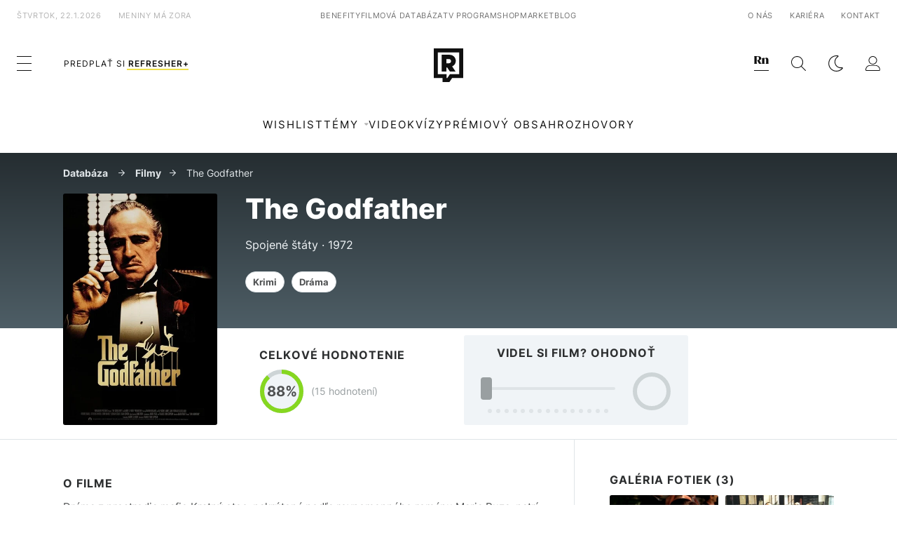

--- FILE ---
content_type: application/javascript; charset=utf-8
request_url: https://fundingchoicesmessages.google.com/f/AGSKWxVrowSNBTeIr9gt9__g5WKAUAZe01IvpDr90kHMJ30Q2-DRbR5i9CZwBxq1DMG7jYocWyRM6Cq529eUfzOzkZi-Mqi0zDcNmENV-D-D1HKRIf6hGhru46PFQBiqbWc1NAr3XdhIYDyTRbSHcfKEkiKpEzX2_H-DDMRH9ye5pbHg9xGJx3YoiXv9aKP7/__336x280_/ads-sticker2./js/youmuffpu.js/Ads/Biz__160x500.
body_size: -1290
content:
window['8d16c7bd-07de-4fa3-a1aa-af79e66ea696'] = true;